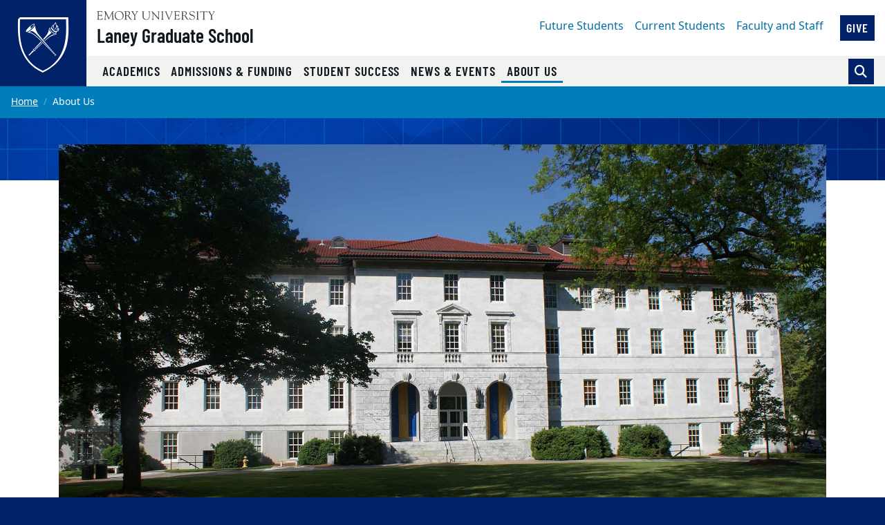

--- FILE ---
content_type: text/html; charset=UTF-8
request_url: https://gs.emory.edu/about/index.html
body_size: 33534
content:
<!DOCTYPE html><html xmlns="http://www.w3.org/1999/xhtml" lang="en" xml:lang="en"><!-- Level 0 --><head><!-- Level 10.10.00.00.00 --><!-- Standard Metadata --><meta content="text/html; charset=utf-8" http-equiv="Content-Type"/><meta content="en-us" http-equiv="Content-Language"/><meta content="IE=edge" http-equiv="X-UA-Compatible"/><meta content="width=device-width, initial-scale=1" name="viewport"/><meta content="Emory University" name="copyright"/><meta content="8f65dae10ae720982dc27e330a71d8f5" name="cms-id"/><meta content="" name="description"/><!-- Opengraph Metadata --><meta content="university" property="og:type"/><meta content="About Us | Emory University | Atlanta GA" property="og:title"/><meta content="" property="og:description"/><meta content="https://gs.emory.edu/about/index.html" property="og:url"/><meta content="summary" property="twitter:card"/><meta content="About Us | Emory University | Atlanta GA" property="twitter:title"/><meta content="" property="twitter:description"/><meta content="https://gs.emory.edu/about/index.html" property="twitter:url"/><!-- CMS --><meta content="8f65dae10ae720982dc27e330a71d8f5" name="cascade.id"/><meta content="https://cascade.emory.edu/entity/open.act?id=8f65dae10ae720982dc27e330a71d8f5&amp;type=page" name="cascade.open"/><title>About Us | Emory University | Atlanta GA</title><!-- CSS INCLUDES -->

                                                        
                                                                        
                                
                        
                <link href="//template.emory.edu/shared-assets/css/standard-template-v3.css?raw=&amp;lastModified=1721653844420" rel="stylesheet"/>
            
                
        
    
        
                                                                        
                    <link href="https://use.fontawesome.com/releases/v6.7.2/css/all.css" rel="stylesheet"/>
                
        
    
        
                                                                                
                                
                        
                <link href="../_includes/css/compiled.css?raw=&amp;lastModified=1748645066257" rel="stylesheet"/>
            
                
        
    
        
                                                                                
                                
                        
                <link href="../_includes/css/additional.css?raw=&amp;lastModified=1756843809612" rel="stylesheet"/>
            
                
        
    
        
                                                                                
                                
                        
                <link href="../_includes/css/one-off.css?raw=&amp;lastModified=1757014168955" rel="stylesheet"/>
            
                
        
    
        
                        
        
        
        <!-- JS INCLUDES --><script src="https://code.jquery.com/jquery-3.3.1.min.js" type="text/javascript">/* */</script><script type="text/javascript">
(function(i,s,o,g,r,a,m){i['GoogleAnalyticsObject']=r;i[r]=i[r]||function(){
(i[r].q=i[r].q||[]).push(arguments)},i[r].l=1*new Date();a=s.createElement(o),
m=s.getElementsByTagName(o)[0];a.async=1;a.src=g;m.parentNode.insertBefore(a,m)
})(window,document,'script','//www.google-analytics.com/analytics.js','ga');
            ga('create', 'UA-25368469-1', ''  , {'name': 'gls'}  );
    ga('gls.send', 'pageview');
    
</script><!-- Global site tag (gtag.js) - Google Analytics --><script async="true" src="https://www.googletagmanager.com/gtag/js?id=G-9EMX8VBXSQ"></script><script>
  window.dataLayer = window.dataLayer || [];
  function gtag(){dataLayer.push(arguments);}
  gtag('js', new Date());
  gtag('config', 'G-9EMX8VBXSQ');
</script></head><body><!-- Level 20.00.00.00.00 --><header><div id="before-header"></div><div id="header"><div class="sr-only anchor-main skip-top" id="top">Top of page</div><a class="sr-only sr-only-focusable sr-only-focusable--skip" href="#main">Skip to main content</a><div class="header fixed-top header-standard" id="siteHeader"><nav aria-label="Main site navigation" class="navbar navbar-expand-lg"><a class="header-logo" href="https://www.emory.edu"><img alt="Emory University home" class="header-logo__svg" src="https://template.emory.edu/sites/standard-BS4-template/public/_includes/images/eu-logo-shield.svg"/></a><!-- /.header-logo --><div class="header-sitename"><svg xmlns="http://www.w3.org/2000/svg" class="header-sitename__svg" viewBox="0 0 171 13" xmlns:xlink="http://www.w3.org/1999/xlink"><title>Emory University</title><defs><path d="M.016.044h170.818v12.94H.016" id="euLogoTextHz"/></defs><g fill="none" fill-rule="evenodd"><path d="M67.645 7.928c0 2.741 1.776 3.993 4.082 3.993 3.21 0 3.944-2.125 3.944-4.149V2.218c0-1.737-1.588-1.027-1.588-1.67 0-.086.12-.17.17-.17.667 0 1.333.06 1.997.06.324 0 .632-.06.94-.06.086 0 .222.084.222.186 0 .472-1.008.1-1.008 1.673v5.312c0 .841.205 5.075-4.763 5.075-4.49 0-5.342-2.52-5.342-5.16V1.687c0-1.006-1.387-.6-1.387-1.14 0-.117.291-.168.377-.168.445 0 .872.058 1.333.058.546 0 1.092-.058 1.621-.058.085 0 .547-.033.547.169 0 .47-1.145 0-1.145 1.225v6.155M80.646 3.759c0-3.568-2.07-2.574-2.07-3.208 0-.103.17-.172.257-.172.273 0 .53.058.802.058.258 0 .531-.058.788-.058.188 0 .342.275.444.394l8.162 9.112c.103.12.171.188.206.188.033 0 .051-.052.051-.188V2.713c0-2.247-1.9-1.596-1.9-2.162 0-.12.086-.172.188-.172.513 0 1.01.058 1.558.058.58 0 1.315-.058 1.724-.058.104 0 .172.052.172.155 0 .446-1.009.137-1.009 1.39v9.933c0 .498-.018.738-.155.738-.117 0-.289-.085-.646-.48l-7.36-8.31c-.034-.034-.24-.325-.36-.325-.069 0-.12.05-.12.394v7.007c0 1.54 1.506.941 1.506 1.404 0 .085-.017.222-.187.222-.412 0-.891-.058-1.728-.058-.597 0-1.486.058-1.606.058-.206 0-.222-.103-.222-.189 0-.598 1.505.155 1.505-2.242V3.759M94.172 1.853C94.155.603 92.788.944 92.788.568c0-.154.032-.19.17-.19.632 0 1.249.06 1.88.06.528 0 1.058-.06 1.588-.06.275 0 .327.036.327.173 0 .411-1.233.017-1.233 1.302v9.198c0 1.165 1.523.771 1.523 1.285 0 .12-.051.171-.342.171-.394 0-1.13-.058-1.863-.058-1.042 0-1.401.058-1.64.058-.308 0-.36-.085-.36-.257 0-.496 1.334.068 1.334-1.627v-8.77M99.466 1.709c-.427-1.031-1.317-.703-1.317-1.083 0-.157.085-.244.24-.244.53 0 1.059.054 1.571.054.463 0 1.112-.054 1.352-.054.103 0 .24.07.24.174.016.243-.702.261-.702.879 0 .239.086.513.155.669l2.991 7.064c.376.91.496 1.305.684 1.305.171 0 .222-.275.307-.48l2.975-7.358c.103-.257.309-.806.24-1.167 0-.79-1.095-.462-1.095-.86 0-.174.085-.226.256-.226.377 0 .753.054 1.13.054.82 0 1.077-.054 1.315-.054.188 0 .292.07.292.226 0 .38-.48-.052-.958 1.1l-4.258 10.102c-.187.428-.307.995-.563.995-.275 0-.478-.72-.633-1.08L99.466 1.708M128.063 6.304c1.199-.48 2.158-1.628 2.158-2.966 0-3.301-3.786-2.96-4.06-2.96-.89 0-1.865.06-2.855.06-.872 0-.787-.06-1.095-.06-.205 0-.342.103-.342.204 0 .579 1.47-.118 1.47 1.522v8.718c0 1.302-1.247 1.062-1.247 1.493 0 .104.068.19.171.19.65 0 1.3-.053 1.948-.053 1.42 0 1.814.052 1.968.052.137 0 .292.034.292-.137 0-.585-1.783-.052-1.783-1.528v-3.61c0-.171-.102-.48.445-.48 1.92 0 1.663-.051 2.279.907l1.903 2.996c.65.975 1.316 1.852 2.565 1.852.154 0 1.112 0 1.112-.207 0-.413-.838.225-2.07-1.662l-2.86-4.331zm-3.375-4.732c0-.668.36-.635.977-.635 1.679 0 3.274.703 3.274 2.795 0 2.126-1.646 2.435-2.384 2.435-.805 0-1.867.085-1.867-.24V1.572zM133.63 9.463c-.069-.343.017-.531.19-.531.244 0 .244.205.33.565.207.79 1.232 2.572 3.593 2.572 1.634 0 3.236-.907 3.236-2.706 0-3.306-6.971-1.456-6.971-5.927 0-2.176 1.824-3.23 3.803-3.23 2.082 0 2.65.626 2.891.626.155 0 .19-.19.36-.19.103 0 .187.052.205.242l.251 2.329c.018.137-.016.257-.185.257-.186 0-.303-.36-.354-.514C140.46 1.483 139.206.73 137.69.73c-1.358 0-2.805.651-2.805 2.227 0 3.22 6.973 1.336 6.973 6.064 0 1.44-1.001 3.602-4.908 3.602-1.272 0-2.824-.639-2.892-.947l-.429-2.212M145.097 1.853c-.017-1.25-1.385-.909-1.385-1.285 0-.154.034-.19.17-.19.632 0 1.249.06 1.88.06.528 0 1.06-.06 1.589-.06.274 0 .325.036.325.173 0 .411-1.232.017-1.232 1.302v9.198c0 1.165 1.522.771 1.522 1.285 0 .12-.05.171-.341.171-.394 0-1.13-.058-1.863-.058-1.041 0-1.4.058-1.64.058-.308 0-.359-.085-.359-.257 0-.496 1.334.068 1.334-1.627v-8.77M154.073 2.107c0-.119.069-.77-.172-.788h-2.79c-1.064 0-1.097.258-1.405 1.2-.052.17-.069.394-.29.394-.104 0-.173-.12-.173-.207l.188-1.66c.018-.205 0-.667.31-.667 1.335 0 2.654.058 4.86.058 3.093 0 4.665-.058 5.008-.058.398 0 .485.103.501.497l.087 1.368c.016.172.034.377-.19.377-.638 0 .292-1.302-1.458-1.302h-2.445c-.769 0-.684-.069-.684.839v8.738c0 1.44 1.385.874 1.385 1.406 0 .051.017.205-.154.205-.41 0-.889-.058-1.384-.058-1.912 0-2.238.058-2.342.058-.154 0-.206-.051-.206-.223 0-.41 1.354-.24 1.354-1.268V2.107M162.063 1.46c-.446-.736-1.283-.53-1.283-.822 0-.12.102-.257.223-.257.462 0 .786.056 1.95.056.564 0 1.026-.056 1.198-.056.12 0 .323.016.323.171 0 .292-.803.309-.803.805 0 .275.205.548.308.703l2.067 3.305c.137.206.24.308.341.308.086 0 .188-.12.326-.341l1.76-2.86c.12-.189.36-.48.36-.943 0-.84-1.283-.48-1.283-.891 0-.224.17-.257.359-.257.41 0 .839.056 1.25.056.495 0 .991-.056 1.487-.056.103 0 .188.12.188.206 0 .188-.29.257-.41.325-.461.274-.684.754-.958 1.182l-2.395 3.734c-.274.428-.41.513-.41.77v4.196c0 1.49 1.402 1.011 1.402 1.542 0 .154-.154.171-.394.171-.255 0-1.247-.058-1.879-.058-.768 0-1.384.058-1.538.058-.153 0-.256-.017-.256-.205 0-.48 1.317-.035 1.317-1.25V6.906c0-.326-.257-.668-.393-.874l-2.857-4.573" fill="#4A4A4A"/><g><mask fill="#fff" id="euLogoTextHz2"><use xlink:href="#euLogoTextHz"/></mask><path d="M114.343 5.28c0 .587-.036.587.647.587h1.843c1.768 0 1.315-1.378 1.718-1.378.134 0 .185.19.185.327 0 .602-.03 1.188-.03 1.738 0 .447.03.89.03 1.352 0 .154-.068.223-.185.223-.523 0 .05-1.505-1.376-1.505h-2.527c-.357 0-.305.29-.305.547v3.147c0 1.007-.138 1.42 1.295 1.42 3.935 0 4.516-1.763 4.739-1.763.12 0 .136.171.136.205 0 .616-.443 1.214-.853 1.657-.549.609-.924.575-1.668.575-1.295 0-2.593-.094-3.89-.059-.682.017-1.398.059-2.083.059-.154 0-.256-.034-.256-.169.034-.202.205-.17.752-.44.444-.204.48-.682.48-1.485V2.493c0-.774 0-1.6-.925-1.739-.135-.033-.512-.067-.512-.26 0-.138.102-.207.598-.207 3.226 0 4.113.053 4.831.053.341 0 1.902-.053 2.432-.053.138 0 .171.173.171.382 0 1.906-.24 2.044-.342 2.044-.41 0-.137-.823-.41-1.218-.438-.584-2.209-.48-2.892-.48-1.639 0-1.603-.069-1.603 1.08V5.28M32.074 13c3.98 0 6.74-2.597 6.74-6.621 0-3.703-2.795-6.335-6.436-6.335-3.66 0-6.543 2.704-6.543 6.424 0 3.774 2.366 6.532 6.239 6.532zM31.842.638c3.48 0 5.676 3.165 5.676 6.42 0 3.31-2.087 5.402-4.695 5.402-3.533 0-5.693-3.202-5.693-6.51 0-2.826 1.713-5.312 4.712-5.312zM45.834 6.214c1.215-.485 2.189-1.647 2.189-3.002 0-3.354-3.837-3.007-4.114-3.007-.903 0-1.888.07-2.885.07-.883 0-.796-.07-1.109-.07-.207 0-.345.105-.345.208 0 .592 1.489-.121 1.489 1.548v8.836c0 1.323-1.264 1.08-1.264 1.515 0 .105.069.192.173.192.657 0 1.314-.071 1.967-.071 1.435 0 1.834.071 1.99.071.14 0 .295.035.295-.14 0-.593-1.804-.052-1.804-1.549V7.144c0-.174-.103-.487.451-.487 1.944 0 1.683-.052 2.307.921l1.927 3.045c.66.992 1.337 1.881 2.6 1.881.154 0 1.527 0 1.527-.21 0-.417-1.251.227-2.497-1.688l-2.897-4.392zm-3.418-4.791c0-.678.364-.643.99-.643 1.699 0 3.313.71 3.313 2.83 0 2.154-1.665 2.467-2.412 2.467-.815 0-1.89.086-1.89-.243V1.423zM50.892 1.297c-.45-.747-1.297-.539-1.297-.834 0-.12.105-.26.225-.26.466 0 .796.074 1.972.074.57 0 1.038-.074 1.212-.074.12 0 .328.017.328.174 0 .295-.813.311-.813.816 0 .278.208.556.31.713l2.09 3.354c.137.208.24.312.343.312.086 0 .19-.121.328-.347l1.783-2.903c.121-.19.362-.486.362-.956 0-.851-1.298-.486-1.298-.903 0-.224.175-.26.364-.26.416 0 .848.074 1.263.074.502 0 1.004-.074 1.505-.074.104 0 .19.121.19.209 0 .19-.294.26-.414.329-.468.278-.692.765-.97 1.199l-2.422 3.79c-.276.433-.415.52-.415.78v4.258c0 1.513 1.42 1.026 1.42 1.564 0 .157-.157.175-.399.175-.26 0-1.262-.076-1.898-.076-.775 0-1.397.076-1.553.076-.157 0-.26-.018-.26-.21 0-.486 1.332-.034 1.332-1.267V6.824c0-.33-.259-.679-.398-.887l-2.89-4.64M23.859 10.918c.086 1.457 1.367.815 1.367 1.422 0 .173-.225.173-.415.173-.33 0-.935-.074-1.625-.074-.535 0-1.087.074-1.496.074-.156 0-.19-.086-.19-.156 0-.52 1.089-.139 1.073-1.422l-.473-6.73c0-.434-.087-.677-.192-.677-.121 0-.278.156-.45.52l-3.585 7.321c-.088.156-.365.867-.538.867-.173 0-.294-.382-.346-.503l-3.69-7.737c-.053-.139-.138-.19-.208-.19-.052 0-.104.087-.121.26l-.506 6.088c-.085 2.308 1.555 1.545 1.555 2.169 0 .174-.19.19-.433.19-.225 0-1.003-.074-1.513-.074-.899 0-1.194.074-1.53.074-.12 0-.172-.086-.172-.207 0-.592 1.107.121 1.228-1.686.208-2.833.415-4.675.415-6.518 0-4.083-1.342-3.11-1.342-3.701 0-.157.14-.192.295-.192.31 0 .621.076.951.076.311 0 .62-.076.926-.076.244 0 .278.296.364.487l4.134 8.829c.19.364.26.521.381.521.087 0 .26-.364.538-.938L22.391.8c.103-.19.24-.608.447-.59.172 0 .723.075.809.075.398 0 .554-.076.83-.076.105 0 .173.105.173.21 0 .556-1.383-.191-1.313 1.877l.522 8.622M2.811 5.288c0 .592-.034.592.657.592h1.865c1.793 0 1.331-1.393 1.742-1.393.137 0 .187.192.187.33 0 .61-.025 1.2-.025 1.75 0 .451.025.904.025 1.372 0 .157-.067.226-.187.226-.532 0 .051-1.529-1.396-1.529H3.122c-.362 0-.31.295-.31.557v3.196c0 1.026-.138 1.443 1.313 1.443 3.986 0 4.574-1.79 4.799-1.79.121 0 .138.174.138.21 0 .625-.45 1.233-.864 1.685-.555.632-.936.596-1.69.596-1.313 0-2.626-.106-3.937-.07-.688.017-1.412.07-2.104.07-.156 0-.259-.035-.259-.174.034-.211.207-.176.76-.457.451-.208.486-.696.486-1.513V2.47c0-.784 0-1.619-.935-1.759C.38.678 0 .643 0 .44 0 .303.103.233.606.233c3.26 0 4.158.072 4.883.072.345 0 1.93-.072 2.466-.072.138 0 .174.173.174.382 0 1.928-.243 2.066-.347 2.066-.416 0-.139-.833-.416-1.233-.444-.59-2.24-.486-2.931-.486-1.658 0-1.624-.07-1.624 1.095v3.231" fill="#4A4A4A" mask="url(#b)"/></g></g></svg><a class="header-sitename__title" href="../index.html">Laney Graduate School</a></div><!-- /.header-sitename --><!-- Mobile nav toggler --><button aria-controls="mainNav" aria-description="Toggle Navigation" aria-expanded="false" aria-label="Menu" class="navbar-toggler collapsed" data-target="#mainNav" data-toggle="collapse" type="button"><span>Menu</span></button><!-- Begin menus --><div class="collapse navbar-collapse main-nav" id="mainNav"><div class="header-menus"><div class="header-menus__top"><!-- Auxiliary navigation menu --><div class="header-nav-aux"><ul class="navbar-nav flex-lg-wrap" id="nav-aux"><li class="nav-item "><a class="nav-link" href="../guides/future_students/index.html" target="_self">
                                                    Future Students                                                                                                    </a></li><li class="nav-item "><a class="nav-link" href="../guides/students/index.html" target="_self">
                                                    Current Students                                                                                                    </a></li><li class="nav-item "><a class="nav-link" href="../guides/faculty_staff/index.html" target="_self">
                                                    Faculty and Staff                                                                                                    </a></li><li class="nav-item ml-lg-3"><a class="nav-link btn btn-primary" href="giving-alumni/index.html" target="_self">
                                                                                        Give                                        </a></li></ul></div><!-- /.header-nav-aux --></div><!-- /.header-menus__top --><!-- Main navigation menu --><div class="header-menus__bottom"><div class="header-nav-main"><ul class="navbar-nav" id="nav-main"><li class="nav-item "><a class="nav-link" href="../academics/index.html" target="_self">
                                            Academics                                                                                    </a></li><li class="nav-item "><a class="nav-link" href="../admissions/index.html" target="_self">
                                            Admissions &amp; Funding                                                                                    </a></li><li class="nav-item "><a class="nav-link" href="../student-success/index.html" target="_self">
                                            Student Success                                                                                    </a></li><li class="nav-item "><a class="nav-link" href="../news-and-events/index.html" target="_self">
                                            News &amp; Events                                                                                    </a></li><li class="nav-item  active"><a class="nav-link" href="index.html" target="_self">
                                            About Us                                            <span class="sr-only">(current)</span></a></li></ul></div><!-- /.header-nav-main -->
                                            
                        
                                                                        <form action="https://gs.emory.edu/search.html" class="form-inline header-search" method="GET">
                        
                                            <input name="output" type="hidden" value="xml_no_dtd"/><input name="filter" type="hidden" value="0"/><input name="proxystylesheet" type="hidden" value="homepage"/><input name="site" type="hidden" value="gradschool"/><div class="input-group"><!-- Search toggle --><div class="input-group-append"><button aria-label="Toggle search" class="btn btn-primary header-search__toggle d-none" id="search-toggle" title="Toggle search" type="button"></button></div><!-- Search input box --><input aria-label="Enter keywords" class="form-control header-search__input" id="search-input" name="q" placeholder="Enter keywords..." type="text"/><!-- Search submit --><div class="input-group-append"><input aria-label="Submit search query" class="btn btn-secondary header-search__submit" id="search-submit" name="search" type="submit" value="Search"/></div></div><!-- /.input-group -->
                                            
                        
                        </form>
                        
                                        <!-- /.header-search --></div><!-- /.header-menus__bottom --></div><!-- /.header-menus --></div><!-- /.navbar-collapse --></nav><!-- /.navbar --></div><!-- /#siteHeader --><div class="sr-only" id="main">Main content</div></div><div id="after-header"></div></header><main><div class="main-content"><nav aria-label="Current page breadcrumb navigation"><ol class="breadcrumb"><li class="breadcrumb-item"><a href="../index.html">Home</a></li><li aria-current="page" class="active breadcrumb-item"><span>About Us</span></li></ol></nav><div class="interior-hat"></div><!-- Hero Image --><div class="container"><figure class="interior-top-image ratio-16by9"><img alt="White Administration Building sits on Emory Campus." class="ratio-content" src="../_includes/images/sections/about/about-interior.jpg"/></figure></div><!-- ./container --><section aria-labelledby="sidebarPage" class="section pt-5"><div class="container"><div class="row"><div class="col-md-8"><h1 id="sidebarPage">About Us</h1><hr class="divider-ornamental"/><!-- SHORT CODES --><div class="wysiwyg"><p><span>Emory's Graduate School was organized as a distinct division of the University in 1919, and awarded its first PhD to a student in chemistry in 1948. In the years since, graduate education at Emory has made tremendous advances, and in 2009, we were <a href="https://en.wikipedia.org/wiki/James_T._Laney">named after Dr. James T. Laney, President of Emory from 1977 to 1993</a>.&#160;</span></p><p>Today, the Laney Graduate School offers the <a href="../academics/index.html">PhD and Masters degrees</a> in&#160;more than 40&#160;programs across the humanities, the social sciences, biomedical and natural science, public health, nursing and business. Our graduate students are present in nearly every area of research at Emory, working with esteemed faculty and researchers to solve the complex problems of our time and advance the global good. &#160;</p><div class="imported-block " style="width:auto"><span class="anchor" id="anchor-about-details"><!-- Card Row --><div class="row"><div class="col-md-6 mb-3"><div class="card card-link bg-white h-100"><a href="vision-mission.html" target="_self" title="Opens a new link"><img alt="Male student on an international trip interviews a native woman as a child looks on." class="card-img-top" src="../_includes/images/sections/about/about-mission.jpg"/><div class="card-body"><h2 class="h4 card-title ">
                                                    Vision and Mission                                                </h2><p class="card-text ">
                    					        The James T. Laney School of Graduate Studies at Emory University is a nationally and internationally recognized leader in advancing academic excellence through innovative scholarship, research, teaching, and programming that prepares a diverse and inclusive student body for success as leaders and in service to the global good.                      					   </p></div></a></div></div><div class="col-md-6 mb-3"><div class="card card-link bg-white h-100"><a href="giving-alumni/index.html" target="_self" title="Opens a new link"><img alt="African-American student works diligently in a laboratory setting." class="card-img-top" src="../_includes/images/sections/about/about-invest.jpg"/><div class="card-body"><h2 class="h4 card-title ">
                                                    Invest in Laney                                                </h2><p class="card-text ">
                    					        Thanks to a growing culture of philanthropy, LGS is increasing its strength and reputation, creating significant research, and reaching out to communities in need, both at home and around the world.                    					   </p></div></a></div></div></div><!-- /.card-deck --></span></div><div class="imported-block " style="width:auto"><div class="alert alert-info" id="anchor-equal-opportunity-policy" style="z-index: 1"><p class="h5">Equal Opportunity Policy</p><div class="wysiwyg"><p>Emory University is dedicated to providing equal opportunities to all individuals regardless of race, color, religion, ethnic or national origin, gender, genetic information, age, disability, sexual orientation, gender identity, gender expression, and veteran&#8217;s status. Emory University does not discriminate in admissions, educational programs, or employment on the basis of any factor stated above or prohibited under applicable law. &#160;Students, faculty, and staff are assured of participation in University programs and in the use of facilities without such discrimination. &#160;Emory University complies with all applicable equal employment opportunity laws and regulations, and follows the principles outlined above in all aspects of employment including recruitment, hiring, promotions, transfers, discipline, terminations, wage and salary administration, benefits, and training.</p><div class="clearfix"></div></div><!-- /.alert --></div></div><div class="clearfix"></div></div></div><!-- ./col-md-8 --><div class="col-md-4 col-lg-3 offset-lg-1"><aside class="sidebar"><ul class="subnav subnav-level-0 " id="subnav">
                                
                                            
                                                            <li class="current  current-page   subnav-heading  " id="subnav-heading"><a aria-describedby="subnav-heading" href="index.html">About Us</a></li>
                                            
                                        <li><a aria-describedby="subnav-heading" href="dean.html">The Dean</a></li>
                                            
                                        <li><a aria-describedby="subnav-heading" href="vision-mission.html">Vision and Mission</a></li>
                                            
                                        <li><a aria-describedby="subnav-heading" href="lgs-strategic-framework_web_01.08.24.pdf">Strategic Framework – Expanded (PDF)</a></li>
                                            
                                        <li><a aria-describedby="subnav-heading" href="strategic-framework_4.16.24.pdf">Strategic Framework – Brief (PDF)</a></li>
                                            
                                        <li class="  folder-index"><a aria-describedby="subnav-heading" href="giving-alumni/index.html">Giving and Alumni Engagement</a></li>
                                            
                                        <li><a aria-describedby="subnav-heading" href="governance.html">Governance</a></li>
                                            
                                        <li><a aria-describedby="subnav-heading" href="staff.html">Laney Staff </a></li>
                                            
                                        <li><a aria-describedby="subnav-heading" href="directors-staff.html">Program Directors and Staff</a></li>
                                            
                                        <li><a aria-describedby="subnav-heading" href="newsletterarchive.html">Grad Report/Weekly Roundup Archives</a></li>
                                            
                                        <li><a aria-describedby="subnav-heading" href="lgs-awards.html">Laney Graduate School Awards</a></li></ul><div class="alert alert-info"><h2 class="h5">Contact Information</h2><div class="wysiwyg"><p>Laney Graduate School<br/> Emory University<br/>North Decatur Building, Suite 200<br/> Mailstop 1<span class="OYPEnA font-feature-liga-off font-feature-clig-off font-feature-calt-off text-decoration-none text-strikethrough-none">784-002-1AC</span><br/><span>1784 North Decatur Road</span><br/><span>Atlanta, Georgia 30322</span></p><p><em>If you send us mail, please include the mailstop information &#8212; it is essential for timely processing.</em></p><p>Phone: 404-727-6028<br/> Fax: 404-727-4990<br/> Email: <a href="mailto:laneygradschool@emory.edu">laneygradschool@emory.edu</a></p><div class="clearfix"></div></div></div></aside></div><!-- ./col-md-4 --></div><!-- ./row --></div><!-- ./container --></section></div></main><footer><div id="before-footer"></div><div id="footer"><a class="sr-only sr-only-focusable sr-only-focusable--back" href="#main">Back to main content</a><a class="sr-only sr-only-focusable sr-only-focusable--back" href="#top">Back to top</a><div class="site-footer" id="siteFooter"><!-- Emory Shield and Ribbons --><div class="site-footer__ribbons" role="presentation"><div class="site-footer__ribbons-fold"><span></span></div><div class="site-footer__ribbons-yellow"></div><div class="site-footer__ribbons-blue"></div></div><a class="emory-logo" href="https://www.emory.edu"><img alt="Emory University home" class="site-footer__eu-logo-footer" src="https://template.emory.edu/sites/standard-BS4-template/public/_includes/images/eu-logo-footer.svg"/></a><div class="site-footer__content"><div class="container"><!-- Site Name --><div class="site-footer__name"><a href="../index.html">Laney Graduate School</a></div><!-- Large Icon Navigation --><!-- Mega Menu --><div class="row flex-sm-row-reverse "><!-- Additional Menus --><div class="site-footer__menus col-lg-6 mb-4"><div class="row"><div class="col-12 col-sm-4 mb-3 mb-sm-0"><ul aria-label="Contact" class="nav flex-column aria-label"><li class="nav-item"><a class="nav-link" href="staff.html" target="_self">
                                                    LGS Staff                                                </a></li><li class="nav-item"><a class="nav-link" href="https://laneyconnect.emory.edu/register/learnmore" target="_blank">
                                                    Get Information                                                </a></li><li class="nav-item"><a class="nav-link" href="http://www.emory.edu/home/about/visiting/index.html" target="_self">
                                                    Visit Emory                                                </a></li><li class="nav-item"><a class="nav-link" href="http://www.emory.edu/home/emergency/index.html" target="_self">
                                                    Emergency Contacts                                                </a></li></ul></div><!-- /.col-md-4 --><div class="col-12 col-sm-4 mb-3 mb-sm-0"><ul aria-label="About" class="nav flex-column aria-label"><li class="nav-item"><a class="nav-link" href="../degree-programs/index.html" target="_self">
                                                    Degree Programs                                                </a></li><li class="nav-item"><a class="nav-link" href="vision-mission.html" target="_self">
                                                    Vision and Mission                                                </a></li><li class="nav-item"><a class="nav-link" href="../belonging/index.html" target="_self">
                                                    Belonging                                                </a></li><li class="nav-item"><a class="nav-link" href="giving-alumni/index.html" target="_self">
                                                    Giving                                                </a></li></ul></div><!-- /.col-md-4 --><div class="col-12 col-sm-4 mb-3 mb-sm-0"><ul aria-label="Resources" class="nav flex-column aria-label"><li class="nav-item"><a class="nav-link" href="../funding/tuition.html" target="_self">
                                                    Tuition and Costs                                                </a></li><li class="nav-item"><a class="nav-link" href="../admissions/requirements.html" target="_self">
                                                    Application Requirements                                                </a></li><li class="nav-item"><a class="nav-link" href="../academics/policies-progress/index.html" target="_self">
                                                    Policies and Student Progress                                                </a></li><li class="nav-item"><a class="nav-link" href="../academics/commencement.html" target="_self">
                                                    Commencement                                                </a></li></ul></div><!-- /.col-md-4 --></div><!-- /.row --></div><!-- /.site-footer__menus --><!-- Logo, Address, Social Media --><div class="col-12 col-lg-6 mb-4"><a class="custom-logo" href="../index-old.html" target="_self"><img alt="Emory Laney Graduate School logo" class="img-fluid mb-5 mr-lg-5" src="../_includes/images/site-wide/lgs-logo-hz-white.svg"/></a><address><div class="wysiwyg"><p>
                                                                                                                1784 North Decatur Road                                        <br/>
                                                                            2nd Floor                                        <br/>
                                                                            Atlanta, GA 30322 USA                                        <br/></p></div><!-- /.wysiwyg --></address><div class="mt-2"><a class="site-footer__social-button" href="https://www.facebook.com/laneygradschool" title="Facebook"><span aria-hidden="true" class="fab fa-facebook fa-fw"></span><span class="sr-only">Facebook</span></a><a class="site-footer__social-button" href="https://twitter.com/laneygradschool" title="Twitter"><span aria-hidden="true" class="fab fa-twitter fa-fw"></span><span class="sr-only">Twitter</span></a><a class="site-footer__social-button" href="https://www.instagram.com/laneygradschool/ " title="Instagram"><span aria-hidden="true" class="fab fa-instagram fa-fw"></span><span class="sr-only">Instagram</span></a></div></div><!-- /.col-12 --></div><!-- /.row --></div><!-- /.container --></div><!-- /.site-footer__content --></div><!-- /#siteFooter --><div class="site-post-footer" id="postFooter"><div class="container py-2 text-center"><div class="row"><div class="col-lg-3"><small>Copyright ©
                    <a href="https://www.emory.edu">Emory University</a></small></div><!-- /.col-lg-3 --><div class="col-lg-7"><small><a href="https://equityandcompliance.emory.edu/equity-inclusion/affirmative-action/eoaa-statements.html">EEO Employer-Disability/Veteran Statements</a> | 
                    <a href="https://communications.emory.edu/resources/web-guide/copyright.html">Copyright</a> | 
                    <a href="https://ethicsandcompliance.emory.edu/privacy/">Privacy Statement</a></small></div><!-- /.col-lg-7 --><div class="col-lg-2"><a class="font-weight-bold" href="#top">
                    Back to top <span aria-hidden="true" class="fas fa-angle-double-up"></span></a></div><!-- /.col-lg-2 --></div><!-- /.row --></div><!-- /.container --></div><!-- #postFooter --></div><div id="after-footer"></div></footer><div id="asynch-js"><!-- JS INCLUDES -->
                                                        
                                                
                    <script src="https://cdnjs.cloudflare.com/ajax/libs/popper.js/1.14.3/umd/popper.min.js" type="text/javascript">/* */</script><script src="//template.emory.edu/shared-assets/js/standard-template-v3.min.js" type="text/javascript">/* */</script><script src="../_includes/js/site.js" type="text/javascript">/* */</script></div></body></html>

--- FILE ---
content_type: text/css
request_url: https://gs.emory.edu/_includes/css/compiled.css?raw=&lastModified=1748645066257
body_size: 11491
content:
/* Generated 2019-08-13T20:10:24.217Z */
/*Compressed*/
 .alert a.btn-primary,.alert a.btn-secondary{
    color:#fff
}
.filter-results{
    margin:0 calc(-7.5px);
    padding:calc(7.5px) 0
}
.filter-results .results-alert{
    margin-right:calc(7.5px);
    margin-left:calc(7.5px)
}
.wysiwyg ul.filter-results__list:not(.list-checks):not(.list-checkbox):not(.pagination){
    margin-left:0
}
.wysiwyg ul.filter-results__list:not(.list-checks):not(.list-checkbox):not(.pagination) li.filter-results__item{
    padding-left:calc(7.5px)
}
.wysiwyg ul.filter-results__list:not(.list-checks):not(.list-checkbox):not(.pagination) li.filter-results__item::before{
    content:""
}
.filter-results__item{
    width:100%;
    padding:calc(7.5px)
}
@media(min-width:992px){
    .filter-results__item{
        width:33.3333%
    }
}
.filter-results__button{
    background-color:transparent
}
@media(min-width:992px){
    .filter-results__button{
        min-height:10.75rem
    }
}
.filter-results__button:hover{
    outline:#41b6e6 solid 2px
}
.filter-results__title{
    font-size:1rem;
    line-height:1.375
}
.filter-results__content{
    font-size:.875rem
}
.filter-results__divisions{
    font-size:.75rem;
    font-style:italic
}
 .form-check-button{
    font-size:.875rem;
    margin-right:.25rem;
    margin-bottom:.25rem;
    position:relative
}
.form-check-button .form-check-input{
    position:absolute;
    top:0;
    left:0;
    opacity:0
}
.form-check-button .form-check-input:hover+.form-check-label,.form-check-button .form-check-input:checked+.form-check-label{
    outline:solid 2px #41b6e6
}
.form-check-button .form-check-input:checked+.form-check-label{
    color:#fff!important;
    background-color:#007dba
}
.form-check-button .form-check-input:checked+.form-check-label[for="filter-socialsciences"]{
    color:#101820!important;
    background-color:#f2a900
}
.form-check-button .form-check-input:checked+.form-check-label[for="filter-naturalsciences"]{
    background-color:#6d2077
}
.form-check-button .form-check-input:checked+.form-check-label[for="filter-humanities"]{
    background-color:#c6007e
}
.form-check-button .form-check-input:checked+.form-check-label::before{
    content:'\f058';
    color:rgba(255,255,255,0.7)
}
.form-check-button.form-check-button-clear .form-check-input:checked+.form-check-label::before{
    content:'\f057'
}
 .form-check-button .form-check-label{
    padding:.375rem .75rem;
    background-color:#fff;
    border:1px solid #d0d0ce;
    cursor:pointer;
    transition:all .1s ease-in-out
}
.form-check-button .form-check-label::before{
    display:inline-block;
    font-style:normal;
    font-variant:normal;
    text-rendering:auto;
    font-family:"Font Awesome 5 Free";
    content:'\f111';
    color:#41b6e6;
    margin-right:.25rem
}
.form-check-button .form-check-label[for="filter-socialsciences"]{
    border-color:#f2a900
}
.form-check-button .form-check-label[for="filter-naturalsciences"]{
    border-color:#6d2077
}
.form-check-button .form-check-label[for="filter-humanities"]{
    border-color:#c6007e
}
@media(min-width:768px){
    .list-columns{
        -webkit-column-count:2;
        -moz-column-count:2;
        column-count:2;
        -webkit-column-gap:40px;
        -moz-column-gap:40px;
        column-gap:40px
    }
}
.identifier{
    height:.5rem;
    display:table;
    table-layout:fixed;
    width:100%
}
.identifier .humanities,.identifier .socialsciences,.identifier .naturalsciences{
    display:table-cell
}
 .identifier .socialsciences{
    background-color:#f2a900
}
.identifier .naturalsciences{
    background-color:#6d2077
}
.identifier .humanities{
    background-color:#c6007e
}
.alpha-nav{
    position:relative;
    z-index:1
}
.home-hero-carousel:not(.carousel-interior){
    background-color:#101820
}
.home-hero-carousel:not(.carousel-interior) .carousel-item{
    display:block
}
@media(max-width:767px){
    .home-hero-carousel:not(.carousel-interior) .carousel-item{
        background-color:#000
    }
}
.home-hero-carousel:not(.carousel-interior) .carousel-item::after{
    position:absolute;
    top:0;
    left:0;
    z-index:0;
    width:100%;
    height:100%;
    content:"";
    background:center / cover no-repeat url("../images/site-wide/hero-bg-xl.jpg") #012169;
    opacity:.75
}
.home-hero-carousel:not(.carousel-interior) .carousel-caption{
    background-color:transparent;
    text-align:left;
    top:20px
}
@media(max-width:767px){
    .home-hero-carousel:not(.carousel-interior) .carousel-caption{
        padding-right:15%;
        padding-left:15%;
        top:auto
    }
}
@media(min-width:1201px){
    .home-hero-carousel:not(.carousel-interior) .carousel-caption .display-4{
        font-size:5vw
    }
}
.home-hero-carousel:not(.carousel-interior) .carousel-caption .btn-warning{
    color:#012169
}
.home-hero-carousel:not(.carousel-interior) .carousel-caption .btn-warning:hover{
    color:#012169;
    background-color:#ffbe26
}
@media(max-width:767px){
    .home-hero-carousel:not(.carousel-interior) .carousel-indicators{
        background-color:#fff;
        margin:0
    }
}
.home-hero-carousel:not(.carousel-interior) .carousel-indicators li,.home-hero-carousel:not(.carousel-interior) .carousel-control-prev,.home-hero-carousel:not(.carousel-interior) .carousel-control-next{
    opacity:.65
}
.home-hero-carousel:not(.carousel-interior) .carousel-indicators li:hover,.home-hero-carousel:not(.carousel-interior) .carousel-control-prev:hover,.home-hero-carousel:not(.carousel-interior) .carousel-control-next:hover,.home-hero-carousel:not(.carousel-interior) .carousel-indicators li:focus,.home-hero-carousel:not(.carousel-interior) .carousel-control-prev:focus,.home-hero-carousel:not(.carousel-interior) .carousel-control-next:focus,.home-hero-carousel:not(.carousel-interior) .carousel-indicators li.active,.home-hero-carousel:not(.carousel-interior) .carousel-control-prev.active,.home-hero-carousel:not(.carousel-interior) .carousel-control-next.active{
    opacity:1
}
 .home-hero-carousel:not(.carousel-interior) [class*="carousel-control-"]{
    font-size:2rem
}
.home-hero-carousel:not(.carousel-interior) [class*="carousel-control-"] .fas,.home-hero-carousel:not(.carousel-interior) [class*="carousel-control-"] .fab,.home-hero-carousel:not(.carousel-interior) [class*="carousel-control-"] .far{
    background-color:transparent;
    border:0
}
#subnav>.folder-index>a{
    padding-right:2.25rem
}
.interior-hat{
    background:center center repeat url("../images/site-wide/pattern-bg-dark-blue.svg"),center / cover no-repeat url("../images/site-wide/hero-bg-interior.jpg");
    height:7vw
}
.interior-top-image{
    margin-bottom:-4vw;
    top:-4vw
}
#anchor-types-of-support h3, #anchor-featured-events-and-resources h3{
    color: #012169;
}
#anchor-types-of-support .btn-primary, #anchor-browse-pdcps-areas-of-focus .btn-primary{
    width:100%;
}
.colHeadingRow, .dateHeadingRow th, .dateHeadingRow td{
    background-color:#012169;
    color:#fff;
}
.dateHeadingRow th, .dateHeadingRow td{
    text-align:center;
    font-weight: 700;
}
.scheduleTable tr td:first-child {
    min-width: 105px;
}
span#note1, span#note2, span#note3{
    scroll-margin-top: 55px;
}

/*Stats*/

.stats.stats-row{
    padding:1.5rem 0;
    color:#012169
}
.stats.stats-row h2{
    color:#012169;
}
.stats.stats-row .stats__item{
    text-align:center;
    line-height:1.75em
}
.stats.stats-row .fad,.stats.stats-row .fas, .stats.stats-row .fa-solid, .stats.stats-row .far,.stats.stats-row .fal,.stats.stats-row .fab{
    color:#007dba;
    font-size:3.125em;
    line-height:1;
    margin-bottom:.25em
}
.stats.stats-row .stats__bold{
    font-family:"Spectral",serif;
    font-weight:bold;
    text-transform:none;
    letter-spacing:normal;
    font-size:3.75rem;
    line-height:3.75rem;
    color:#007dba
}
.stats.stats-row .stats__text{
    font-family:"Barlow Condensed",sans-serif;
    font-weight:600;
    text-transform:uppercase;
    line-height:1.2;
    letter-spacing:.03em;
    font-size:1.25rem
}
@media(max-width:575.98px){
    .stats.stats-row{
        text-align:center
    }
    .stats.stats-row .stats__item{
        margin:1rem auto
    }
}
.stats.stats-col .stats__icon{
    min-height:48px;
    min-width:48px;
    margin-bottom:.5rem
}
.stats.stats-col .fad,.stats.stats-col .fas, .stats.stats-col .fa-solid, .stats.stats-col .far,.stats.stats-col .fal,.stats.stats-col .fab{
    color:#c6007e;
    margin-bottom:.5rem;
    font-size:4em;
    line-height:1
}
.stats.stats-col .stats__item{
    margin:1rem auto
}
.stats.stats-col .stats__bold{
    font-family:"Barlow Condensed",sans-serif;
    font-weight:600;
    text-transform:uppercase;
    line-height:1.2;
    letter-spacing:.03em;
    color:#007dba;
    font-size:1.5rem;
    margin-bottom:.5rem
}

/*For Mod Image Rows */

.mod-alt-row .col-6.flex-col {
    padding-left: 0px;
}

.mod-alt-row .wysiwyg {
    padding:0px;
}

@media (min-width: 992px){
    .flex-col {
        display: flex;
    }

}

@media (max-width: 991.999px){
    .flex-col,  .flex-col .col-6 {
        flex: 100%;
        max-width: 100%;
    }
}

/*quicklinks and homepage and news-categories on home page and news home page - the id is generated from the heading or screen reader title of the block so this will change if the heading name changes */
#anchor-quicklinks .row.mb-md-5 {
    margin-bottom: 0px !important;
}

#anchor-quicklinks .text-primary {
    text-align: center;
}

#anchor-news-categories{
    text-align: center;
}

#anchor-news-categories .text-primary div::before {
    color: #012169;
}

.newsIcon {
    width: 600px;
    max-width:100%;
    display: block;
    text-align: center;
}

.newsIcon::before {
    display: block !important;
    font-size: 7em;
    padding: 10% 10% 0;
    color: #012169;
}

.newsIconCat .newsIcon {
      display: inline;
}

/*Hero*/

.heroAlt.hero.hero-overlay::before{
     background:none;
}
 .heroAlt.hero-overlay .container > .wysiwyg, .heroAlt.hero-overlay .container > .wysiwyg-x {
     background-color: rgba(1,33,105,.85);
     padding: 1rem 0rem 1rem 1rem;
     border-radius:10px;
     display:block;
     margin: 12rem 0 4rem;
}
 .heroAlt.hero.hero-overlay {
     background-position: top;
}

.heroAlt .hero__title {
    font-size: 4.5rem;
}

 @media (min-width: 992px){
     .heroAlt.hero {
         height: 100%;
    }
     .heroAlt.hero > img {
         position: relative;
         z-index: 1;
    }
}
 @media (max-width: 991px){
     .heroAlt.hero-overlay .container{
         background-color: none;
         padding: 1rem 0rem 1rem 1rem;
    }
}
 @media (max-width: 1199px){
    .heroAlt .hero__title {
        font-size: calc(1.575rem + 3.9vw);
    }
}
 
/* Generated with Cascade Server YUI Compression Tool - Bryce Roberts Bryce@StoneRidge.net, brober8@emory.edu */
 

--- FILE ---
content_type: text/css
request_url: https://gs.emory.edu/_includes/css/additional.css?raw=&lastModified=1756843809612
body_size: 13810
content:
:root{--color-emory-blue: #022169;--color-emory-yellow: #f2a900;--color-emory-gold: #8c6700;--color-emory-text-gold: #b58500;--color-off-white: #f6f6f6;--color-light-gray: #efefef;--color-light-blue: #007cbb;--color-eagle-blue: #0c2340;--color-scepter-gold: #b58500;--color-grey-50: #c8c8c8;--color-black: #1d1d1d;--color-grey-600: #656565;--color-grey-100: #c9c9c9;--color-text-primary: var(--color-black);--color-text-secondary: var(color-grey-600);--color-bg-primary: var(--color-white);--color-bg-secondary: var(--color-grey-50);--transition-base: 200ms ease;--transition-slower: 600ms ease;--transition-slow: 300ms ease;--transition-fast: 150ms ease;--font-body: "Noto Sans", Helvetica, Arial, sans-serif;--font-heading: "Spectral", "Georgia", "Times New Roman", Times, serif;--font-heading-alt: "Source Serif 4", "Georgia", "Times New Roman", Times, serif;--text-xs: clamp(0.8125rem, 0.75rem + 0.15vw, 0.875rem);--text-sm: clamp(0.875rem, 0.8rem + 0.2vw, 1rem);--text-base: clamp(1rem, 0.9rem + 0.4vw, 1.25rem);--text-md: clamp( 1.05rem, 1em + 0.5vw, 1.35rem );--text-lg: clamp(1.125rem, 1rem + 0.6vw, 1.5rem);--text-xl: clamp(1.25rem, 1.1rem + 0.9vw, 1.75rem);--text-2xl: clamp(1.5rem, 1.3rem + 1.1vw, 2rem);--text-3xl: clamp(1.875rem, 1.6rem + 1.5vw, 2.5rem);--text-4xl: clamp(2.25rem, 1.9rem + 2vw, 3.25rem);--text-5xl: clamp(3rem, 2.5rem + 2.5vw, 4.5rem);--leading-none: 1;--leading-tight: 1.25;--leading-snug: 1.375;--leading-normal: 1.5;--leading-relaxed: 1.625;--leading-relaxed-more: 1.7;--leading-loose: 2;--letter-spacing-tight: -0.03rem;--letter-spacing-loose: 0.01rem;--letter-spacing-looser: 0.04rem;--letter-spacing-looser: 0.08rem;--letter-spacing-loosest: 0.25rem;--weight-light: 300;--weight-normal: 400;--weight-medium: 500;--weight-semibold: 600;--weight-bold: 700;--weight-extrabold: 800;--space-base: 0.25rem;--text-offset: 6px;--space-0: 0;--space-1: calc(var(--space-base) * 1);--space-2: calc(var(--space-base) * 2);--space-3: calc(var(--space-base) * 3);--space-4: calc(var(--space-base) * 4);--space-5: calc(var(--space-base) * 5);--space-6: calc(var(--space-base) * 6);--space-7: calc(var(--space-base) * 7);--space-8: calc(var(--space-base) * 8);--space-10: calc(var(--space-base) * 10);--space-12: calc(var(--space-base) * 12);--space-14: calc(var(--space-base) * 14);--space-16: calc(var(--space-base) * 16);--space-20: calc(var(--space-base) * 20);--space-24: calc(var(--space-base) * 24);--space-32: calc(var(--space-base) * 32);--icon-bg-width: 10rem;--icon-bg-height: 10rem;--icon-bg-radius: 50%;--icon-bg-color: var(--color-off-white);--icon-width: 6rem;--icon-height: 6rem;--icon-font-size: 6rem;--icon-color: var(--color-emory-blue);--border-width: 1px;--border-width-xs: 1.5px;--border-width-sm: 2px;--border-width-md: 4px;--border-width-lg: 8px;--border-radius-none: 0;--border-radius-sm: 0.125rem;--border-radius-base: 0.25rem;--border-radius-md: 0.375rem;--border-radius-lg: 0.5rem;--border-radius-xl: 0.75rem;--border-radius-2xl: 1rem;--border-radius-full: 9999px}.homepage__rows h2{font-size:var(--text-3xl);text-align:left}.section__button{text-align:center}.section__button a{display:block;width:100%;font-weight:var(--weight-normal);padding:var(--space-3)}@media(min-width: 768px){.section__button a{display:inline-block;width:auto;max-width:16rem;text-align:center;padding:var(--space-4) var(--space-8)}}.events__section{margin-top:var(--space-8)}@media(min-width: 768px){.events__section{margin-top:var(--space-12)}}.event__card{border:0}@media(max-width: 767.98px){.event__card{padding-bottom:var(--space-6);border-bottom:var(--border-width) solid var(--color-grey-50)}}@media(min-width: 768px){.event__card{border-right:var(--border-width) solid var(--color-grey-50);padding:var(--space-4) 0 var(--space-16)}}@media(min-width: 768px)and (max-width: 991.98px){.event__card--no-border{border-right:0}}.card.event__card a{outline:none !important}.card.event__card a:hover{outline:none !important}.card.event__card:hover .event__content{color:var(--color-light-blue)}.event__card.card-link>::after{right:var(--space-1)}.event__content{display:flex;gap:var(--space-8);color:var(--color-emory-blue);padding:0 var(--space-2)}@media(min-width: 768px){.event__content{display:block;gap:unset;justify-content:unset;padding:0 var(--space-8) 0 0}}.event__date{text-transform:uppercase}@media(min-width: 768px){.event__date{margin-bottom:var(--space-8)}}.event__date span{display:block;font-weight:var(--weight-bold)}.event__month{font-size:var(--text-sm)}@media(min-width: 768px){.event__month{font-size:var(--text-base)}}.event__day{font-size:var(--text-3xl);margin-top:calc(var(--space-3)*-1)}@media(min-width: 768px){.event__day{margin-top:calc(var(--space-4)*-1)}}.event__text{font-family:var(--font-heading);font-size:var(--text-xl);line-height:var(--leading-tight)}.event__weekday{text-transform:uppercase;font-weight:var(--weight-light);font-size:var(--text-xs);letter-spacing:var(--letter-spacing-loosest);font-family:var(--font-body);margin-bottom:var(--space-2)}.mod-icon-row{text-align:left}.mod-icon-row .row{row-gap:var(--space-4)}@media(min-width: 768px){.mod-icon-row .row{row-gap:var(--space-12)}}.section-intro{margin-bottom:var(--space-12)}.section-outro{margin-top:var(--space-4)}@media(min-width: 768px){.section-outro{margin-top:var(--space-6)}}.section-intro,.section-outro{font-size:var(--text-md);text-align:center}@media(min-width: 768px){.mod-icon-row--stacked .row{align-items:flex-start}}.mod-icon-row--stacked .card{text-align:center}.mod-icon-row--stacked .card-icon{display:flex;justify-content:center;width:100%;margin-bottom:var(--space-4)}.mod-icon-row--stacked .card-body{text-align:center;padding:var(--space-1)}.mod-icon-row .card{border:0;max-width:100%;height:100%;transition:all var(--transition-base)}.mod-icon-row .card--has-link:hover i,.mod-icon-row .card--has-link:focus-within i{background-color:var(--color-emory-blue);color:#fff}.mod-icon-row .card--has-link:hover .card-title a,.mod-icon-row .card--has-link:focus-within .card-title a{color:var(--color-emory-blue)}.mod-icon-row .col-md-4{justify-items:center}@media(min-width: 768px){.mod-icon-row .col-md-4{justify-items:unset}}.mod-icon-row .icon__news{color:var(--icon-color);font-size:var(--icon-font-size);width:var(--icon-bg-width);height:var(--icon-bg-height);border-radius:50%;background-color:var(--color-off-white);transition:all var(--transition-base);display:flex;align-items:center;justify-content:center}@media(min-width: 768px)and (max-width: 991.98px){.mod-icon-row .icon__news{font-size:3rem;width:7rem;height:7rem}}@media(min-width: 768px){.mod-icon-row .icon__news{text-align:unset}}.mod-icon-row .icon__news.img-fluid{object-fit:cover;object-position:center}.mod-icon-row .card-title{margin-bottom:var(--space-2)}.mod-icon-row .card-title a{color:var(--color-emory-text-gold);text-decoration:none;transition:all var(--transition-base)}.mod-icon-row .card-body{text-align:center}@media(min-width: 768px){.mod-icon-row .card-body{text-align:unset}}@media(min-width: 768px){.right__column{padding:0}}@media(min-width: 768px){.right__column--without-feature{padding-top:var(--space-16)}}.category__list,.events__list{list-style:none;padding-left:unset}.category__list li{border-bottom:var(--color-grey-100) solid var(--border-width);padding:var(--space-2)}.category__list li a{color:var(--color-emory-blue);text-decoration:none;font-size:var(--text-sm)}.category__list li a:hover{color:var(--color-light-blue)}.category__list li a:hover .icon__news{color:var(--color-light-blue)}.category__list .icon__news{color:var(--color-emory-blue);margin-right:var(--space-3)}.sidebar__events{margin-top:var(--space-12)}@media(min-width: 768px){.sidebar__events{margin-top:var(--space-20)}}.events__list li{border-bottom:var(--color-grey-100) solid var(--border-width);padding:var(--space-4) 0}.events__list li:last-child{border-bottom:0}.events__list li a{text-decoration:none}.events__list .event__content{padding:0}.events__list .event__date{font-weight:var(--weight-medium);font-size:var(--font-sm);color:var(--color-grey-600)}@media(min-width: 768px){.events__list .event__date{margin-bottom:var(--space-2)}}.events__list .event__text{font-size:var(--text-base);font-weight:var(--weight-medium)}.events__list li a:hover .event__text{color:var(--color-light-blue)}.events__list li a:focus-visible .event__text{outline:var(--color-light-blue) 2px solid}.events__more{color:var(--color-emory-blue);font-size:var(--text-sm);font-weight:var(--weight-medium);letter-spacing:var(--letter-spacing-loose);margin-bottom:var(--space-4);text-underline-offset:var(--space-1)}.events__more:hover{color:var(--color-light-blue)}.quick__links{padding:var(--space-4) 0;text-align:center}@media(min-width: 600px){.quick__links{padding:var(--space-16) 0}}.quick__links h2{color:var(--color-text-primary)}@media(min-width: 600px){.quick__links h2{margin-bottom:var(--space-12)}}.quick__buttons{display:flex;flex-direction:column;gap:var(--space-2)}@media(min-width: 600px){.quick__buttons{flex-direction:row;gap:var(--space-4);justify-content:space-between}}.btn.quick__button{color:#fff;padding:var(--space-5) var(--space-6);min-height:48px;align-content:center;font-size:var(--text-xl);border:0;outline:none !important}@media(min-width: 600px){.btn.quick__button{padding:var(--space-4) var(--space-6);flex:1}}@media(min-width: 992px){.btn.quick__button{padding:var(--space-6) var(--space-8)}}@media(min-width: 1200px){.btn.quick__button{min-height:96px;padding:var(--space-8) var(--space-10)}}.quick__button i{color:#fff;margin-right:var(--space-1);flex-shrink:0}@media(min-width: 600px){.quick__button i{margin-right:var(--space-2)}}.quick__button-gold{background-color:var(--color-emory-gold)}.quick__button-navy{background-color:var(--color-emory-blue)}.quick__button-blue{background-color:var(--color-light-blue)}.btn.quick__button:hover{color:#fff;outline:none !important}.btn.quick__button-gold:hover,.btn.quick__button-gold:focus-visible{background-color:rgb(191,140.5214285714,0)}.btn.quick__button-navy:hover{background-color:rgb(2.953271028,48.7289719626,155.046728972)}.btn.quick__button-blue:hover,.btn.quic k__button-blue:focus-visible{background-color:rgb(0,157.8181818182,238)}.homepage__rows .bg-light .wysiwyg p{line-height:var(--leading-relaxed-more)}.homepage__rows .bg-light .wysiwyg p:first-child{font-size:var(--text-xl);line-height:var(--leading-tight);font-weight:var(--weight-medium)}@media(max-width: 767.98px){.homepage__rows section{padding-bottom:var(--space-2)}}@media(min-width: 992px){.homepage__rows .bg-light .row{gap:var(--space-8)}}@media(min-width: 992px){.homepage__rows .bg-light .col-lg-8{flex:0 0 47%;max-width:47%;order:2}}@media(min-width: 992px){.homepage__rows .bg-light .col-lg-4{flex:1;max-width:none;order:1;min-width:0}}.news__feature h1{display:inline-block;border-bottom:var(--border-width-md) solid var(--color-emory-yellow);padding-bottom:var(--space-2);margin-bottom:var(--space-8);font-weight:var(--weight-medium)}.news__feature.bg-pattern-image-dark{background:none;background-color:var(--color-emory-blue)}.news__feature h2{color:#fff;letter-spacing:var(--letter-spacing-loose);font-weight:var(--weight-medium)}.news__feature p{font-size:var(--text-base);letter-spacing:var(--letter-spacing-loose)}.news__feature{padding:var(--space-8) 0}@media(min-width: 768px){.news__feature{padding:var(--space-12) 0}}.news__feature .row{align-items:center}.news__feature h2:hover{text-decoration:underline;text-underline-offset:var(--text-offset)}.featured__date{color:rgb(85,197.7272727273,255)}.featured__link{display:block;font-weight:var(--weight-medium);letter-spacing:var(--letter-spacing-loose);color:var(--color-emory-yellow);margin-bottom:var(--space-4);text-underline-offset:var(--space-1)}.featured__link:hover{color:rgb(255,220.3099173554,140);text-decoration:underline}@media(min-width: 768px){.featured__link{display:inline-block}}.news__below{padding-top:var(--space-10)}@media(min-width: 768px){.news__articles{row-gap:var(--space-16);padding-bottom:var(--space-24)}}.news__card{border:0;margin-bottom:var(--space-8);overflow:hidden;transition:all var(--transition-slower)}@media(min-width: 768px){.news__card{margin-bottom:unset}}.news__card:hover .news__title a,.news__card:focus-visible .news__title a{text-decoration:underline}.news__card:hover .card-img-top,.news__card:focus-visible .card-img-top{transform:scale(1.06) translateZ(0)}.news__card .card-img-top{aspect-ratio:16/9;width:100%;object-fit:cover;object-position:center 20%;margin-bottom:var(--space-2);transition:transform var(--transition-slower);transform:scale(1);will-change:transform}@supports not (aspect-ratio: 16/9){.news__card .card-img-top{height:200px}}.news__card .news__category{text-transform:uppercase;font-size:var(--text-xs);font-weight:var(--weight-bold);color:var(--color-grey-600);letter-spacing:var(--letter-spacing-looser);margin-bottom:var(--space-2)}.news__card .news__title{font-family:var(--font-heading);font-size:var(--text-md);color:var(--color-text-primary);text-transform:unset;line-height:var(--leading-tight)}.news__card .news__title a{color:var(--color-text-primary);text-decoration:none;transition:all var(--transition-slower)}.news__card .news__title a:focus-visible{color:var(--color-light-blue);text-decoration:underline}.news__card .card-body{padding:0}@media(min-width: 768px){.news__card .card-body{max-width:98%}}.news__below p.lead{font-size:var(--text-lg);line-height:var(--leading-snug);color:var(--color-emory-blue)}/*# sourceMappingURL=main.css.map */


--- FILE ---
content_type: text/css
request_url: https://gs.emory.edu/_includes/css/one-off.css?raw=&lastModified=1757014168955
body_size: 273
content:
.lead-md {
    font-size: 1.3rem;
}

--- FILE ---
content_type: application/javascript
request_url: https://gs.emory.edu/_includes/js/site.js
body_size: 2655
content:
if ($(".filter-form").length) {
	let $allDivisions = $('#filter-alldivisions');
	let $allTypes = $('#filter-alltypes');
	let $keywordFilter = $("#mm-search");
	let $resultsItems = $(".filter-results__item");

	$(document).ready(function () {
		
		$allDivisions.prop("checked", true);
		$allTypes.prop("checked", true);

		filterResults();
		
		$(".form-check-input").click(function() {
			filterResults();
			announceChange();
		});
		
		$keywordFilter.on("input", function() {
			filterResults();
			announceChange();
		});

	});

	function filterResults() {
		let $currentDivision = $(".form-check-button--division .form-check-input:checked");
		let $currentType = $(".form-check-button--type .form-check-input:checked");
		let $currentDivisionClass = $currentDivision.attr("id").replace("filter-", ".");
		let $currentTypeClass = $currentType.attr("id").replace("filter-", ".");
		let $keyword = $keywordFilter.val().toLowerCase().replace(/[^A-Za-z0-9]/g, "");
		let $alert = $('#no-results');
		let $isVisible = 0;
		
		if ($alert.hasClass("d-block")) {
			$alert.text("").removeClass("d-block").addClass("d-none");
		}
		
		$resultsItems.hide().attr("aria-hidden", "true");
		
		if (($currentDivisionClass != ".alldivisions") && ($currentTypeClass !== ".alltypes")) {
			$resultsItems.filter($currentDivisionClass + $currentTypeClass).show().attr("aria-hidden", "false");
		} else if (($currentDivisionClass == ".alldivisions") && ($currentTypeClass !== ".alltypes")) {
			$resultsItems.filter($currentTypeClass).show().attr("aria-hidden", "false");
		} else if (($currentDivisionClass != ".alldivisions") && ($currentTypeClass === ".alltypes")) {
			$resultsItems.filter($currentDivisionClass).show().attr("aria-hidden", "false");
		} else {
			$resultsItems.show().attr("aria-hidden", "false");
		}
		
		if ($keyword != "") {
			$resultsItems.filter(function() {
				return $(this).text().toLowerCase().replace(/[^A-Za-z0-9]/g, "").indexOf($keyword) === -1;
			}).hide().attr("aria-hidden", "true");
		}
		
		$resultsItems.each(function() {
			if ($(this).is(":visible")) {
				$isVisible++;
			}
		});
		if ($isVisible === 0) {
			$alert.text("No degree programs match the filter criteria.").removeClass("d-none").addClass("d-block");
		}
	}

	function announceChange() {
		$("#filter-change-announcement").text("Degree program list updated");
	}
}

--- FILE ---
content_type: image/svg+xml
request_url: https://gs.emory.edu/_includes/images/site-wide/pattern-bg-dark-blue.svg
body_size: 1833
content:
<svg xmlns="http://www.w3.org/2000/svg" width="800.2" height="226"><style>.st1{fill:none;stroke:#007dbe;stroke-width:.75;stroke-miterlimit:10}</style><g opacity=".6"><path d="M228.7.1h228.6V113H228.7V.1z" class="st1"/><path d="M342.9 113l-57-56.6 57-56.3M228.7 56.4L285 .1m-56.3 56.3h57.1m.1 0V113M342.9.1V113m0-112.9L457.3 113m-228.6 0H.1V.1h228.6V113z" class="st1"/><path d="M114.6 113l57-56.6-57-56.3m114.1 56.3L172.4.1m56.3 56.3h-57.1m0 0V113M114.6.1V113m0-112.9L.1 113M228.7 113h228.6v112.9H228.7V113z" class="st1"/><path d="M342.9 113l-57 56.6 57 56.3m-114.2-56.3l56.3 56.3m-56.3-56.3h57.1m.1 0V113m57 112.9V113m0 112.9L457.3 113M228.7 225.9H.1V113h228.6v112.9z" class="st1"/><path d="M114.6 113l57 56.6-57 56.3m114.1-56.3l-56.3 56.3m56.3-56.3h-57.1m0 0V113m-57 112.9V113m0 112.9L.1 113M57.3 56.5v112.9M571.5.1h228.6V113H571.5V.1z" class="st1"/><path d="M685.7 113l-57-56.6 57-56.3M571.5 56.4L627.8.1m-56.3 56.3h57.1m0 0V113m113.8-57v57M685.7.1V113m0-112.9L800.1 113M571.5 113H342.9V.1h228.6V113z" class="st1"/><path d="M457.3 113l57-56.6-57-56.3m114.2 56.3L515.2.1m56.3 56.3h-57.1m0 0V113M457.3.1V113m0-112.9L342.9 113" class="st1"/><g><path d="M571.5 113h228.6v112.9H571.5V113z" class="st1"/><path d="M685.7 113l-57 56.6 57 56.3m-114.2-56.3l56.3 56.3m-56.3-56.3h57.1m0 0V113m113.8 57v-57m-56.7 112.9V113m0 112.9L800.1 113" class="st1"/></g><g><path d="M571.5 225.9H342.9V113h228.6v112.9z" class="st1"/><path d="M457.3 113l57 56.6-57 56.3m114.2-56.3l-56.3 56.3m56.3-56.3h-57.1m0 0V113m-57.1 112.9V113m0 112.9L342.9 113" class="st1"/></g><path d="M400.1 56.5v112.9" class="st1"/></g></svg>